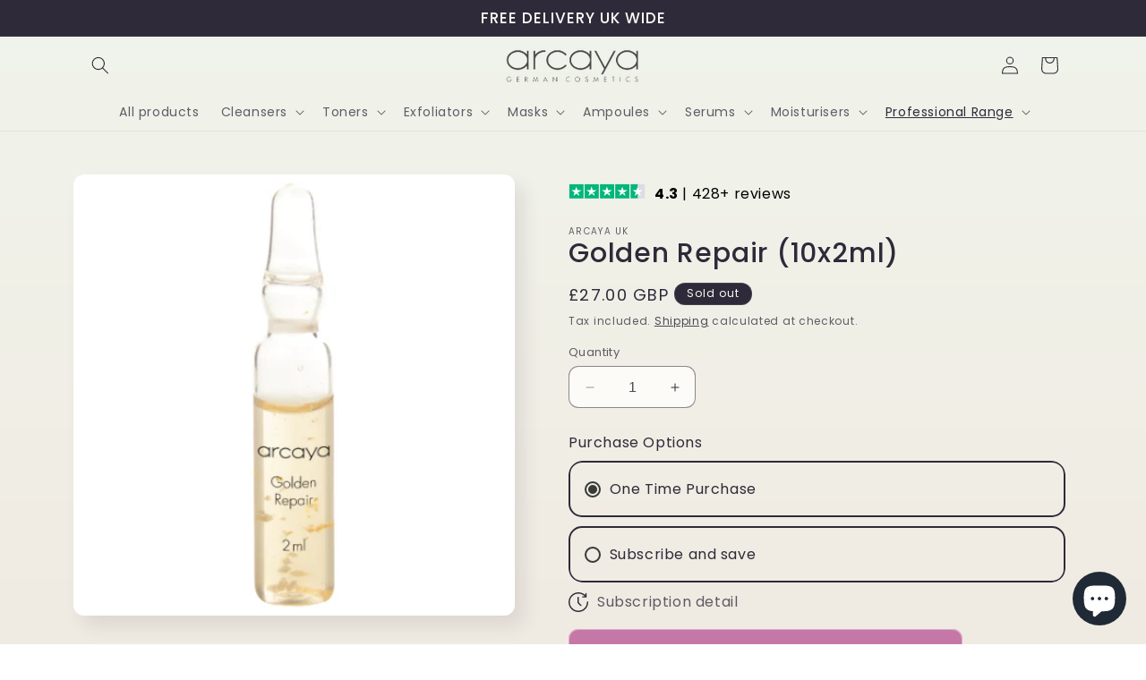

--- FILE ---
content_type: application/javascript
request_url: https://ecommplugins-trustboxsettings.trustpilot.com/arcaya-uk.myshopify.com.js?settings=1627715901744&shop=arcaya-uk.myshopify.com
body_size: 201
content:
const trustpilot_trustbox_settings = {"trustboxes":[],"activeTrustbox":0,"pageUrls":{"landing":"https://arcaya-uk.myshopify.com","category":"https://arcaya-uk.myshopify.com/collections/all-skin-types","product":"https://arcaya-uk.myshopify.com/products/aloe-vera-10x2ml"}};
dispatchEvent(new CustomEvent('trustpilotTrustboxSettingsLoaded'));